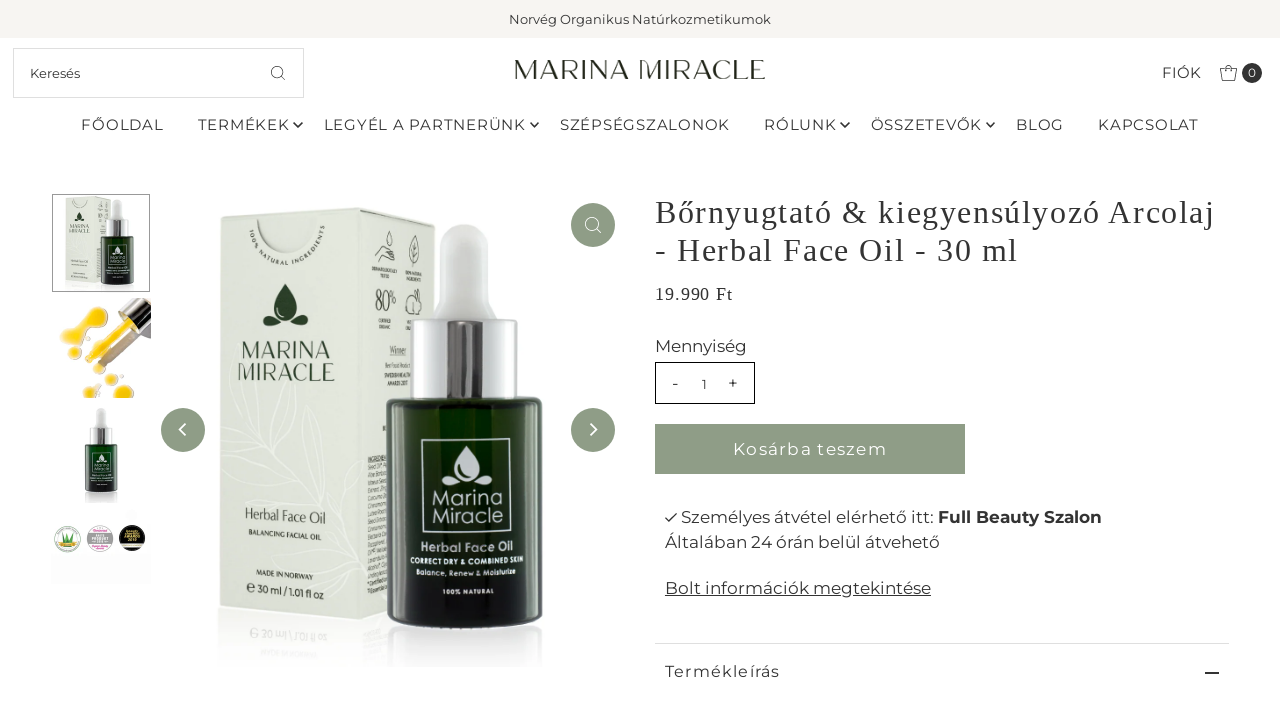

--- FILE ---
content_type: text/html; charset=utf-8
request_url: https://marinamiracle.hu/products/arcolaj-herbal-face-oil?view=listing
body_size: 1422
content:




<template data-html="listing">

  <div class="product-index-inner">
  
    
      
    
      
    
      
    
      
    
      
    
      
    

    

  

  

  <div class="prod-image">
    <a href="/products/arcolaj-herbal-face-oil" title="Bőrnyugtató &amp; kiegyensúlyozó Arcolaj - Herbal Face Oil - 30 ml">
      <div class="reveal">

            




<div class="box-ratio " style="padding-bottom: 100.0%;">
  <img src="//marinamiracle.hu/cdn/shop/products/KiegyensulyozoArcolaj_2.png?v=1673020261&amp;width=700" alt="Kiegyensúlyozó arcolaj, T-vonalra " srcset="//marinamiracle.hu/cdn/shop/products/KiegyensulyozoArcolaj_2.png?v=1673020261&amp;width=200 200w, //marinamiracle.hu/cdn/shop/products/KiegyensulyozoArcolaj_2.png?v=1673020261&amp;width=300 300w, //marinamiracle.hu/cdn/shop/products/KiegyensulyozoArcolaj_2.png?v=1673020261&amp;width=400 400w, //marinamiracle.hu/cdn/shop/products/KiegyensulyozoArcolaj_2.png?v=1673020261&amp;width=500 500w, //marinamiracle.hu/cdn/shop/products/KiegyensulyozoArcolaj_2.png?v=1673020261&amp;width=600 600w, //marinamiracle.hu/cdn/shop/products/KiegyensulyozoArcolaj_2.png?v=1673020261&amp;width=700 700w" width="700" height="700" loading="lazy" fetchpriority="auto" sizes="(min-width: 1601px) 2000px,(min-width: 768px) and (max-width: 1600px) 1200px,(max-width: 767px) 100vw, 900px">
</div>
<noscript><img src="//marinamiracle.hu/cdn/shop/products/KiegyensulyozoArcolaj_2.png?v=1673020261&amp;width=700" alt="Kiegyensúlyozó arcolaj, T-vonalra " srcset="//marinamiracle.hu/cdn/shop/products/KiegyensulyozoArcolaj_2.png?v=1673020261&amp;width=352 352w, //marinamiracle.hu/cdn/shop/products/KiegyensulyozoArcolaj_2.png?v=1673020261&amp;width=700 700w" width="700" height="700"></noscript>


          

          
            <div class="hidden">
               




<div class="box-ratio first-image" style="padding-bottom: 100.0%;">
  <img src="//marinamiracle.hu/cdn/shop/products/Herbal-Face-Oil-Texture_800x_70b3d2ca-1292-4d31-ad95-44163140f0e2.webp?v=1673020261&amp;width=500" alt="Herbal Face Oil textúra cseppek" srcset="//marinamiracle.hu/cdn/shop/products/Herbal-Face-Oil-Texture_800x_70b3d2ca-1292-4d31-ad95-44163140f0e2.webp?v=1673020261&amp;width=200 200w, //marinamiracle.hu/cdn/shop/products/Herbal-Face-Oil-Texture_800x_70b3d2ca-1292-4d31-ad95-44163140f0e2.webp?v=1673020261&amp;width=300 300w, //marinamiracle.hu/cdn/shop/products/Herbal-Face-Oil-Texture_800x_70b3d2ca-1292-4d31-ad95-44163140f0e2.webp?v=1673020261&amp;width=400 400w, //marinamiracle.hu/cdn/shop/products/Herbal-Face-Oil-Texture_800x_70b3d2ca-1292-4d31-ad95-44163140f0e2.webp?v=1673020261&amp;width=500 500w" width="500" height="500" loading="lazy" fetchpriority="auto" sizes="(min-width: 1601px) 2000px,(min-width: 768px) and (max-width: 1600px) 1200px,(max-width: 767px) 100vw, 900px">
</div>
<noscript><img src="//marinamiracle.hu/cdn/shop/products/Herbal-Face-Oil-Texture_800x_70b3d2ca-1292-4d31-ad95-44163140f0e2.webp?v=1673020261&amp;width=500" alt="Herbal Face Oil textúra cseppek" srcset="//marinamiracle.hu/cdn/shop/products/Herbal-Face-Oil-Texture_800x_70b3d2ca-1292-4d31-ad95-44163140f0e2.webp?v=1673020261&amp;width=352 352w, //marinamiracle.hu/cdn/shop/products/Herbal-Face-Oil-Texture_800x_70b3d2ca-1292-4d31-ad95-44163140f0e2.webp?v=1673020261&amp;width=500 500w" width="500" height="500"></noscript>

             </div>
          
</div>
    </a>
  </div>

  
    <div class="product__grid--buttons">
      

      
        


  
    
      <form method="post" action="/cart/add" id="product_form_2297562038372" accept-charset="UTF-8" class="shopify-product-form" enctype="multipart/form-data" data-product-form="
  {
    &quot;money_format&quot;: &quot;\u003cspan class=money\u003e{{amount_no_decimals_with_comma_separator}} Ft\u003c\/span\u003e&quot;,
    &quot;enable_history&quot;: false,
    &quot;sold_out&quot;: &quot;Elfogyott&quot;,
    &quot;button&quot;: &quot;Kosárba teszem&quot;,
    &quot;unavailable&quot;: &quot;Nem elérhető&quot;
  }
  "><input type="hidden" name="form_type" value="product" /><input type="hidden" name="utf8" value="✓" />

        <div class="product-variants"></div><!-- product variants -->
        <input  type="hidden" id="" name="id" data-sku="" value="20716134727780" />
          <button class="add AddtoCart js-ajax-submit" type="button" name="button" data-quick-add>
            <svg class="vantage--icon-theme-plus " height="18px"  viewBox="0 0 20 20" version="1.1" xmlns="http://www.w3.org/2000/svg" xmlns:xlink="http://www.w3.org/1999/xlink">
      <g class="hover-fill" fill="var(--directional-color)">
          <polygon fill-rule="nonzero" points="9.42307692 20 9.42307692 10.5769231 0 10.5769231 0 9.42307692 9.42307692 9.42307692 9.42307692 0 10.5769231 0 10.5769231 9.42307692 20 9.42307692 20 10.5769231 10.5769231 10.5769231 10.5769231 20"></polygon>
      </g>
      <style>.quick-add-to-cart .vantage--icon-theme-plus:hover .hover-fill { fill: var(--directional-color);}</style>
  </svg>








          </button>
        <input type="hidden" name="product-id" value="2297562038372" /></form>
    

      
    </div>
  

</div>

<div class="product-info">
  <div class="product-info-inner">
    <h3 class="product-title h5">
      <a href="/products/arcolaj-herbal-face-oil">
        Bőrnyugtató & kiegyensúlyozó Arcolaj - Herbal Face Oil - 30 ml
      </a>
    </h3>
    

    
<div class="price price--listing"
><dl class="price__regular">
    <dt>
      <span class="visually-hidden visually-hidden--inline">Rendes ár</span>
    </dt>
    <dd>
      <span class="price-item price-item--regular"><span class=money>19.990 Ft</span>
</span>
    </dd>
  </dl>
  <dl class="price__sale">
    <dt>
      <span class="visually-hidden visually-hidden--inline">Akciós ár</span>
    </dt>
    <dd>
      <span class="price-item price-item--sale"><span class=money>19.990 Ft</span>
</span>
    </dd>
    <dt>
      <span class="visually-hidden visually-hidden--inline">Rendes ár</span>
    </dt>
    <dd>
      <s class="price-item price-item--regular">
        
      </s>
    </dd>
  </dl>
  <dl class="price__unit">
    <dt>
      <span class="visually-hidden visually-hidden--inline">Egységár</span>
    </dt>
    <dd class="price-unit-price"><span></span><span aria-hidden="true">/</span><span class="visually-hidden">per</span><span></span></dd>
  </dl>
</div>


    <div class="clear"></div>

    <div class="product_listing_options"></div><!-- /.product_listing_options -->

    <form method="post" action="/cart/add" id="product_form_2297562038372" accept-charset="UTF-8" class="shopify-product-form" enctype="multipart/form-data"><input type="hidden" name="form_type" value="product" /><input type="hidden" name="utf8" value="✓" />
      <input  type="hidden" id="" name="id" value=""/>
      <div class="note note-success mt3 js-added-msg" style="display: none">
        <strong>Kosárba téve</strong> <a class="underline" href="/cart">Kosár megtekintése</a> vagy <a class="underline" href="/collections/all">Vásárlás folytatása</a>.
      </div>
      <div class="note note-error js-error-msg" style="display: none">
        <strong>Kosárhiba</strong> Néhány termék már nem elérhető. Frissítsd a mennyiséget, és próbáld újra.
      </div>
      <a class="add js-ajax-submit visually-hidden" href="#"></a>
    <input type="hidden" name="product-id" value="2297562038372" /></form>

  </div>
</div>


</template>
